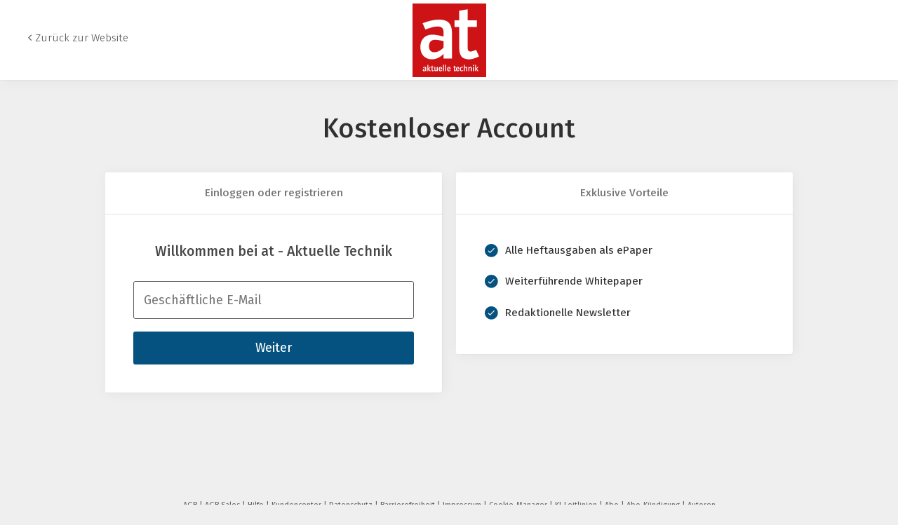

--- FILE ---
content_type: image/svg+xml
request_url: https://cdn2.vogel.de/applications/81/img/logo_white.svg
body_size: 1727
content:
<?xml version="1.0" encoding="UTF-8"?>
<svg id="Ebene_2" xmlns="http://www.w3.org/2000/svg" version="1.1" viewBox="0 0 141.7 141.7">
  <!-- Generator: Adobe Illustrator 29.6.0, SVG Export Plug-In . SVG Version: 2.1.1 Build 207)  -->
  <defs>
    <style>
      .st0 {
        fill: #fff;
      }

      .st1 {
        fill: #cd1316;
      }
    </style>
  </defs>
  <rect class="st1" width="141.7" height="141.7"/>
  <path class="st0" d="M59.77,96.96c-4.87,5.03-12.63,10.48-22.63,10.48-12.23,0-22.1-8.11-22.1-23.76s10.13-23.76,23.29-23.76c7.37,0,16.84,2.66,21.44,3.63v-6.57c0-8.81-2.76-12.72-11.71-12.72-6.58,0-13.81,2.38-23.42,5.73l-5.26-12.02c12.1-4.61,22.5-6.99,31.57-6.99,16.97,0,25,7.27,25,26.42v48.5h-16.18v-8.95ZM59.77,84.94v-12.44c-3.68-.84-10.66-2.66-15.92-2.66-8.68,0-12.24,5.31-12.24,12.44,0,8.11,4.34,11.6,10.52,11.6s12.24-3.35,17.63-8.95Z"/>
  <path class="st0" d="M80.8,32.44h8.92V13.96l16.37-2.8v21.28h17.7v12.88h-17.7v39.9c0,6.16,2.79,7.14,5.59,7.14,3.33,0,8.78-2.52,10.51-3.36l5.86,12.88c-3.86,1.82-12.11,5.6-20.36,5.6-11.58,0-17.97-6.44-17.97-22.68v-39.48h-8.92v-12.88Z"/>
  <g>
    <path class="st0" d="M24.6,130.37v-1.19c-.82.73-1.72,1.34-2.86,1.34-1.28,0-2.07-1.02-2.07-2.24,0-2.48,2.92-3.16,4.88-3.3v-.59c0-.7-.17-1.14-.94-1.14-.97,0-2.12.42-2.94.93l-.58-1.17c1.12-.65,2.48-1.12,3.79-1.12.73,0,1.58.17,2.06.78.42.54.36,1.31.36,1.96v4.04c0,.56.02,1.14.12,1.7h-1.82ZM24.55,126.12c-1.16.08-3.15.46-3.15,1.97,0,.56.22,1.02.85,1.02.8,0,1.75-.75,2.29-1.28v-1.72Z"/>
    <path class="st0" d="M33.13,130.37c-.24-.49-.54-.97-.87-1.41l-1.84-2.62v2.33c0,.56.02,1.16.12,1.7h-1.97c.1-.56.1-1.14.1-1.7v-8.75c0-.56,0-1.16-.1-1.72h1.97c-.1.56-.12,1.16-.12,1.72v5.42l2.04-2.29c.25-.29.58-.63.73-.97h2.16c-.44.41-.85.85-1.26,1.27l-2.29,2.41,2.38,3.03c.42.54.87,1.09,1.36,1.58h-2.41Z"/>
    <path class="st0" d="M38.4,130.54c-1.38,0-1.56-1.05-1.56-2.21v-5.05h-1.34v-1.22h1.34l.27-2.11,1.53-.27-.05,2.38h1.46c.25,0,.51,0,.76-.03v1.31c-.31-.05-.63-.05-.95-.05h-1.28v4.62c0,.36-.05,1.16.48,1.16.46,0,1.1-.53,1.43-.8l.63,1.07c-.78.58-1.7,1.21-2.72,1.21Z"/>
    <path class="st0" d="M46.75,130.37v-1.19c-.75.71-1.79,1.33-2.84,1.33-.75,0-1.36-.31-1.65-1.04-.2-.54-.19-1.14-.19-1.7v-3.98c0-.56,0-1.16-.1-1.72h1.97c-.1.56-.1,1.16-.1,1.72v3.69c0,.61-.03,1.38.77,1.38.68,0,1.67-.68,2.11-1.16v-3.91c0-.56,0-1.16-.1-1.72h1.97c-.1.56-.1,1.16-.1,1.72v4.88c0,.54-.02,1.16.1,1.7h-1.84Z"/>
    <path class="st0" d="M53.56,130.52c-2.43,0-3.25-2.11-3.25-4.22s.99-4.42,3.47-4.42,3.21,1.96,3.21,4.05c0,.2,0,.39-.02.59-.42-.05-.87-.07-1.29-.07-.49,0-1,.02-1.5.02-.58,0-1.51-.03-2.06.05v.08c0,1.11.39,2.46,1.72,2.46.85,0,1.8-.51,2.45-1.04l.76,1.02c-.95.8-2.23,1.46-3.5,1.46ZM53.79,123.16c-1.16,0-1.58,1.19-1.65,2.16.36-.07.8-.03,1.17-.03h.82c.37,0,.75,0,1.12.03-.05-.93-.29-2.16-1.46-2.16Z"/>
    <path class="st0" d="M58.65,130.37c.1-.56.1-1.14.1-1.7v-8.75c0-.56,0-1.16-.1-1.72h1.97c-.1.56-.12,1.16-.12,1.72v8.75c0,.56.02,1.16.12,1.7h-1.97Z"/>
    <path class="st0" d="M62.86,130.37c.1-.56.1-1.14.1-1.7v-8.75c0-.56,0-1.16-.1-1.72h1.97c-.1.56-.12,1.16-.12,1.72v8.75c0,.56.02,1.16.12,1.7h-1.97Z"/>
    <path class="st0" d="M69.82,130.52c-2.43,0-3.25-2.11-3.25-4.22s.99-4.42,3.47-4.42,3.21,1.96,3.21,4.05c0,.2,0,.39-.02.59-.42-.05-.87-.07-1.29-.07-.49,0-1,.02-1.5.02-.58,0-1.51-.03-2.06.05v.08c0,1.11.39,2.46,1.72,2.46.85,0,1.8-.51,2.45-1.04l.76,1.02c-.95.8-2.23,1.46-3.5,1.46ZM70.04,123.16c-1.16,0-1.58,1.19-1.65,2.16.36-.07.8-.03,1.17-.03h.82c.37,0,.75,0,1.12.03-.05-.93-.29-2.16-1.46-2.16Z"/>
    <path class="st0" d="M81.15,130.54c-1.38,0-1.56-1.05-1.56-2.21v-5.05h-1.34v-1.22h1.34l.27-2.11,1.53-.27-.05,2.38h1.46c.25,0,.51,0,.76-.03v1.31c-.31-.05-.63-.05-.95-.05h-1.28v4.62c0,.36-.05,1.16.48,1.16.46,0,1.1-.53,1.43-.8l.63,1.07c-.78.58-1.7,1.21-2.72,1.21Z"/>
    <path class="st0" d="M86.68,130.52c-2.43,0-3.25-2.11-3.25-4.22s.99-4.42,3.47-4.42,3.21,1.96,3.21,4.05c0,.2,0,.39-.02.59-.42-.05-.87-.07-1.29-.07-.49,0-1,.02-1.5.02-.58,0-1.51-.03-2.06.05v.08c0,1.11.39,2.46,1.72,2.46.85,0,1.8-.51,2.45-1.04l.76,1.02c-.95.8-2.23,1.46-3.5,1.46ZM86.9,123.16c-1.16,0-1.58,1.19-1.65,2.16.36-.07.8-.03,1.17-.03h.82c.37,0,.75,0,1.12.03-.05-.93-.29-2.16-1.46-2.16Z"/>
    <path class="st0" d="M94.45,130.52c-1.02,0-2.02-.54-2.55-1.41-.49-.82-.65-1.99-.65-2.92,0-2.38,1-4.32,3.62-4.32.76,0,1.65.1,2.36.39l-.39,1.34c-.54-.25-1.22-.42-1.84-.42-1.65,0-1.94,1.7-1.94,3.01,0,1.12.22,2.92,1.7,2.92.82,0,1.65-.49,2.29-.97l.71,1.1c-.99.66-2.11,1.28-3.33,1.28Z"/>
    <path class="st0" d="M103.32,130.37c.12-.54.1-1.14.1-1.7v-3.65c0-.59.03-1.5-.76-1.5-.71,0-1.67.68-2.12,1.19v3.96c0,.56.02,1.14.12,1.7h-1.97c.1-.56.1-1.14.1-1.7v-8.75c0-.56,0-1.16-.1-1.72h1.97c-.1.56-.12,1.16-.12,1.72v3.26c.73-.68,1.84-1.29,2.86-1.29.71,0,1.38.32,1.62,1.04.19.54.17,1.16.17,1.73v4.01c0,.56.02,1.14.12,1.7h-1.97Z"/>
    <path class="st0" d="M112.03,130.37c.1-.56.12-1.14.12-1.7v-3.65c0-.59.03-1.5-.76-1.5-.73,0-1.65.73-2.12,1.24v3.91c0,.56.02,1.16.12,1.7h-1.97c.1-.56.1-1.14.1-1.7v-4.88c0-.56,0-1.16-.1-1.72h1.84v1.17c.75-.75,1.8-1.36,2.89-1.36,1.65,0,1.77,1.36,1.77,2.7v4.08c0,.56,0,1.16.1,1.7h-1.97Z"/>
    <path class="st0" d="M116.12,130.37c.1-.56.1-1.14.1-1.7v-4.88c0-.56,0-1.16-.1-1.72h1.97c-.1.56-.12,1.16-.12,1.72v4.88c0,.56.02,1.16.12,1.7h-1.97ZM116.22,120.02v-1.82h1.75v1.82h-1.75Z"/>
    <path class="st0" d="M124.89,130.37c-.24-.49-.54-.97-.87-1.41l-1.84-2.62v2.33c0,.56.02,1.16.12,1.7h-1.97c.1-.56.1-1.14.1-1.7v-8.75c0-.56,0-1.16-.1-1.72h1.97c-.1.56-.12,1.16-.12,1.72v5.42l2.04-2.29c.25-.29.58-.63.73-.97h2.16c-.44.41-.85.85-1.26,1.27l-2.29,2.41,2.38,3.03c.42.54.87,1.09,1.36,1.58h-2.41Z"/>
  </g>
</svg>